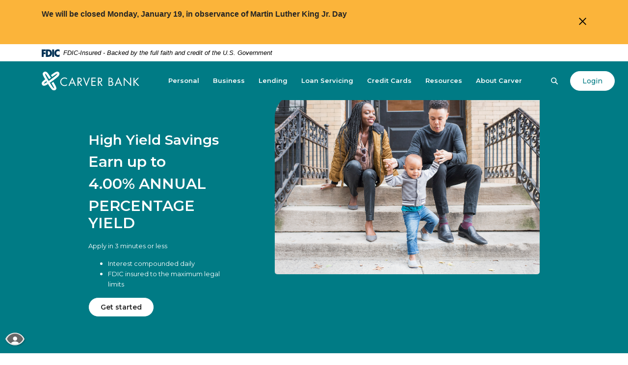

--- FILE ---
content_type: text/html; charset=utf-8
request_url: https://www.carverbank.com/?utm_medium=referral&utm_source=idealist
body_size: 10672
content:
<!DOCTYPE html><html class="no-js" lang="en"><head><meta charset="utf-8"><meta http-equiv="X-UA-Compatible" content="IE=edge,chrome=1"><title>Home 
 › Carver Federal Savings Bank</title><meta name="description" content=""><meta name="keywords" content=""><meta name="viewport" content="width=device-width,initial-scale=1"><meta name="apple-mobile-web-app-title" content="Carver Federal Savings Bank"><meta name="smartbanner:title" content="Carver Federal Savings Bank Mobile App"><meta name="smartbanner:author" content="Carver Federal Savings Bank"><meta name="smartbanner:price" content="FREE"><meta name="smartbanner:price-suffix-apple" content=" - On the App Store"><meta name="smartbanner:price-suffix-google" content=" - In Google Play"><meta name="smartbanner:icon-apple" content="/apple-touch-icon.png"><meta name="smartbanner:icon-google" content="/apple-touch-icon.png"><meta name="smartbanner:button" content="VIEW"><meta name="smartbanner:button-url-apple" content="https://apps.apple.com/us/app/carver-bank-mobile/id1529502171"><meta name="smartbanner:button-url-google" content="https://play.google.com/store/apps/details?id=com.carverbank.grip"><meta name="smartbanner:enabled-platforms" content="android,ios"> <script>!function(e,t,a,n,g){e[n]=e[n]||[],e[n].push({"gtm.start":(new Date).getTime(),event:"gtm.js"});var m=t.getElementsByTagName(a)[0],r=t.createElement(a);r.async=!0,r.src="https://www.googletagmanager.com/gtm.js?id=GTM-MWPLVW7",m.parentNode.insertBefore(r,m)}(window,document,"script","dataLayer")</script> <script async="" src="https://www.googletagmanager.com/gtag/js?id=UA-128041781-1"></script><script>function gtag(){dataLayer.push(arguments)}window.dataLayer=window.dataLayer||[],gtag("js",new Date),gtag("config","UA-128041781-1")</script><link rel="stylesheet" href="/assets/css/main.min.css?v=1745252650378"><script src="https://ajax.googleapis.com/ajax/libs/webfont/1.6.26/webfont.js"></script><script>WebFont.load({google:{families:["Montserrat:400,500,600,700"]}})</script><script>function setAction3(){document.Remote3.nmUID.value=document.Remote3.AccessID.value,document.Remote3.action="https://web13.secureinternetbank.com/EBC_EBC1961/EBC1961.ashx?WCI=Process&WCE=RemoteLogon&RT=226072498&IRL=T&mfa=2"}function doLoginRefresh3(){return document.Remote3.AccessID.value=document.Remote3.AccessIDVisible.value,setAction3(),!0}</script><script async="" src="https://www.googletagmanager.com/gtag/js?id=AW-740532098"></script><script>function gtag(){dataLayer.push(arguments)}window.dataLayer=window.dataLayer||[],gtag("js",new Date),gtag("config","AW-740532098")</script><script async="" src="https://www.googletagmanager.com/gtag/js?id=UA-191828590-1"></script><script>function gtag(){dataLayer.push(arguments)}window.dataLayer=window.dataLayer||[],gtag("js",new Date),gtag("config","UA-191828590-1")</script> <script type="text/javascript">!function(e,s,t){(t=t||{}).id=e,versaTagObj={$:[],onready:function(e){this.$.push(e)}};var a=s.getElementsByTagName("script")[0],n=s.createElement("script");n.options=t,n.async=!0,n.src="https://secure-ds.serving-sys.com/SemiCachedScripts/ebOneTag.js?id="+e,n.options=t,a.parentNode.insertBefore(n,a)}("9783",document,{dataLayer:"SizmekDataLayer"})</script> <script>!function(e,t,n,c,o,a,f){e.fbq||(o=e.fbq=function(){o.callMethod?o.callMethod.apply(o,arguments):o.queue.push(arguments)},e._fbq||(e._fbq=o),(o.push=o).loaded=!0,o.version="2.0",o.queue=[],(a=t.createElement(n)).async=!0,a.src="https://connect.facebook.net/en_US/fbevents.js",(f=t.getElementsByTagName(n)[0]).parentNode.insertBefore(a,f))}(window,document,"script"),fbq("init","801119124070715"),fbq("track","PageView")</script><noscript></noscript>
          <!-- Google Tag Manager -->
<script>(function(w,d,s,l,i){w[l]=w[l]||[];w[l].push({'gtm.start':
new Date().getTime(),event:'gtm.js'});var f=d.getElementsByTagName(s)[0],
j=d.createElement(s),dl=l!='dataLayer'?'&l='+l:'';j.async=true;j.src=
'https://www.googletagmanager.com/gtm.js?id='+i+dl;f.parentNode.insertBefore(j,f);
})(window,document,'script','dataLayer','GTM-MWPLVW7');</script>
<!-- End Google Tag Manager -->
        
            <!-- Global site tag (gtag.js) - Google Ads: 740532098 --> <script async src="https://www.googletagmanager.com/gtag/js?id=AW-740532098"></script> <script> window.dataLayer = window.dataLayer || []; function gtag(){dataLayer.push(arguments);} gtag('js', new Date()); gtag('config', 'AW-740532098'); </script><meta name="robots" content="noindex"></head><body class="home"><img height="0" width="0" style="position:absolute" src="https://www.facebook.com/tr?id=801119124070715&ev=PageView&#x000a;&noscript=1"><noscript><iframe src="https://www.googletagmanager.com/ns.html?id=GTM-MWPLVW7" height="0" width="0" style="display:none;visibility:hidden"></iframe></noscript> <div role="navigation" aria-label="Skip content and Acrobat Reader"><div class="hidden-compliance" id="complianceMenu"><ul class="list-unstyled"><li><a href="/">Home</a></li><li><a href="#main">Skip to main content</a></li><li><a href="#footer">Skip to footer</a></li></ul></div><a class="hidden-compliance external" href="http://get.adobe.com/reader/" title="External link to download Acrobat Reader">Download Acrobat Reader 5.0 or higher to view .pdf files.</a></div> <section class="alert hidden-alert py-2" id="alertBox" aria-label="Important Notice"><div class="container"><div class="alert-inner d-flex flex-row justify-content-between align-items-center align-content-center"><div data-content-block="alertCopy" data-content="content" data-editable="editable" class="alert-body"> <div style="text-align: center;">
<p style="margin: 0in 0in 8pt; line-height: 115%; font-size: 12pt; font-family: Aptos, sans-serif;"><strong>We will be closed Monday, January 19, in observance of Martin Luther King Jr. Day</strong></p>
 <strong>  </strong></div> </div><button type="button" class="close"><span class="sr-only">Close Alert</span><span class="icon icon-close" aria-hidden="true"></span></button></div></div></section><div class="master-container"><header class="header sticky bg-default text-white py-2 py-sm-3 py-xl-0"><link rel="stylesheet" href="https://fonts.googleapis.com/css2?family=Source+Sans+3:ital,wght@1,400;1,600"><div class="fdic-banner"><div class="container"><div class="fdic-container"><div class="fdic-logo"><svg width="38" height="17" viewBox="0 0 38 17" aria-labelledby="fdicLogo"><title id="fdicLogo">FDIC Logo</title><g><path fill-rule="evenodd" clip-rule="evenodd" d="M8.79102 0.673615H13.9183C18.5271 0.673615 21.4825 3.66654 21.4825 8.34109C21.4825 13.5134 18.216 16.0328 13.0138 16.0328H8.79102V0.673615ZM13.5956 4.19475C13.4113 4.19475 13.1751 4.2251 12.8525 4.2251V12.5057C15.4564 12.5057 17.4613 11.413 17.4613 8.25614C17.4613 5.54248 15.8194 4.20082 13.5841 4.20082L13.5956 4.19475Z" fill="currentColor"></path><path fill-rule="evenodd" clip-rule="evenodd" d="M37.3603 5.14182V1.0865C36.3305 0.61301 35.2172 0.375059 34.0938 0.388356C32.0639 0.322493 30.0956 1.12816 28.6402 2.6207C27.1847 4.11323 26.3669 6.16465 26.3741 8.30473C26.3741 12.8093 29.7673 16.1118 34.0131 16.1118C35.2019 16.1973 36.3828 15.8524 37.3603 15.1344V11.073C36.4505 11.779 35.3558 12.1713 34.2263 12.1961C33.1948 12.2257 32.198 11.8027 31.4739 11.0281C30.7497 10.2535 30.3632 9.19685 30.4068 8.11047C30.3706 7.02121 30.7578 5.96358 31.4788 5.18208C32.1997 4.40058 33.192 3.96287 34.2263 3.97015C35.3567 4.01174 36.4489 4.41161 37.3603 5.11754V5.14182Z" fill="currentColor"></path><path fill-rule="evenodd" clip-rule="evenodd" d="M0 0.673615V16.0328H4.00964L4.03845 10.1563H7.93863V6.60483H4.06149L4.03845 4.22506H8.23244V0.673615H0Z" fill="currentColor"></path><path fill-rule="evenodd" clip-rule="evenodd" d="M21.9092 16.0328H25.9188V0.673615H21.9092V16.0328Z" fill="currentColor"></path></g></svg></div><span class="fdic-text">FDIC-Insured - Backed by the full faith and credit of the U.S. Government</span></div></div></div><div class="container"><div class="header__inner d-sm-flex justify-content-start align-items-center align-content-center"><div class="header__left"><span class="logo-wrapper" itemscope="" itemtype="http://schema.org/BankOrCreditUnion"><span itemprop="name" class="sr-only">Carver Federal Savings Bank</span> <a href="/" class="logo" title="Carver Federal Savings Bank, New York City, NY" itemprop="url"><span class="logotype" itemprop="image" itemscope="" itemtype="http://schema.org/ImageObject"><img src="/assets/img/carver-federal-savings-bank-logo.svg" alt="Carver Federal Savings Bank" itemprop="url"></span></a></span></div><nav class="navbar flex-grow-1" aria-label="Primary"><div class="navbar-collapse py-1 py-lg-0" id="navbar-collapse"><div class="container"><ul class="banno-menu menu-68907380-0fd5-11eb-abb2-0242c2f74014">
                       <li class="dropdown menu-category">
        <span role="button" aria-expanded="false" class="category-item" tabindex="0">Personal</span>
        <ul class="dropdown-menu">
            <li class="menu-internal">
        <a href="/personal-solutions/deposit-products">Checking Accounts</a>
        
      </li><li class="menu-internal">
        <a href="/personal-solutions/savings-products">Savings Accounts</a>
        
      </li><li class="menu-internal">
        <a href="/personal/certificates-of-deposit">Certificates of Deposit</a>
        
      </li><li class="menu-internal">
        <a href="/personal/banking-for-students">Banking for Students</a>
        
      </li><li class="menu-internal">
        <a href="/personal-solutions/banking-for-military-customers">Banking for Military Customers</a>
        
      </li><li class="menu-internal">
        <a href="/personal-solutions/services">Services</a>
        
      </li><li class="dropdown menu-group">
        <span role="button" aria-expanded="false" class="group-item" tabindex="0">Personal Online Solutions</span>
        <ul class="dropdown-menu">
            <li class="menu-internal">
        <a href="/personal-solutions/personal-online-solutions/estatements">E-Statements</a>
        
      </li><li class="menu-internal">
        <a href="/personal-solutions/personal-online-solutions/online-banking">Online Banking</a>
        
      </li><li class="menu-internal">
        <a href="/personal-solutions/personal-online-solutions/mobile-banking">Mobile Banking</a>
        
      </li><li class="menu-internal">
        <a href="/personal-solutions/personal-online-solutions/zelle">Zelle</a>
        
      </li><li class="menu-internal">
        <a href="/personal-solutions/other-services/other-services">Other Services</a>
        
      </li>
          </ul>
      </li>
          </ul>
      </li><li class="dropdown menu-category">
        <span role="button" aria-expanded="false" class="category-item" tabindex="0">Business</span>
        <ul class="dropdown-menu">
            <li class="menu-internal">
        <a href="/business-solutions/cash-management-services">Cash Management Services</a>
        
      </li><li class="menu-internal">
        <a href="/business-solutions/services">Checking Accounts</a>
        
      </li><li class="menu-internal">
        <a href="/business-solutions/certificates-of-deposit">Certificates of Deposit</a>
        
      </li><li class="menu-internal">
        <a href="/business-solutions/landlord-solutions">Landlord Solutions</a>
        
      </li><li class="menu-internal">
        <a href="/personal/bankwork">BANK@WORK</a>
        
      </li><li class="dropdown menu-group">
        <span role="button" aria-expanded="false" class="group-item" tabindex="0">Services</span>
        <ul class="dropdown-menu">
            <li class="menu-internal">
        <a href="/business-solutions/services/business-online-banking">Business Online Banking</a>
        
      </li><li class="menu-internal">
        <a href="/business-solutions/services/business-mobile-banking">Business Mobile Banking</a>
        
      </li>
          </ul>
      </li>
          </ul>
      </li><li class="dropdown menu-category">
        <span role="button" aria-expanded="false" class="category-item" tabindex="0">Lending</span>
        <ul class="dropdown-menu">
            <li class="menu-external">
        <a href="https://smartpay.profitstars.com/expressbd/Carver%20SPBD?returnUrl=https%3A%2F%2Fsmartpay.profitstars.com%3A443%2Fexpressbd%2FCarver%2520SPBD%2FBillerDirect%2FIndex%2F9704698&locationId=9704698">Pay Your Mortgage Here</a>
        
      </li><li class="menu-internal">
        <a href="/lending-solutions/business-and-commercial-lending">Business & Commercial Lending</a>
        
      </li><li class="menu-internal">
        <a href="/lending-solutions/commercial-real-estate-solutions">Commercial Real Estate Solutions</a>
        
      </li><li class="menu-internal">
        <a href="/lending-solutions/sba-loans">SBA Loans</a>
        
      </li><li class="menu-internal">
        <a href="/lending-solutions/non-profit-and-faith-based-lending">Non-Profit & Faith Based Lending</a>
        
      </li><li class="menu-internal">
        <a href="/lending-solutions/going-green-with-carver">Going Green With Carver</a>
        
      </li>
          </ul>
      </li><li class="dropdown menu-category">
        <span role="button" aria-expanded="false" class="category-item" tabindex="0">Loan Servicing</span>
        <ul class="dropdown-menu">
            <li class="menu-internal">
        <a href="/forms">Forms</a>
        
      </li><li class="menu-internal">
        <a href="/glossary-">Glossary </a>
        
      </li><li class="menu-internal">
        <a href="/loan-servicing/loan-complaint-center">Loan Complaint Center</a>
        
      </li><li class="menu-internal">
        <a href="/faqs-loan-servincing">Loan Servicing  FAQs</a>
        
      </li><li class="menu-internal">
        <a href="/theet-the-team">Meet the Team</a>
        
      </li><li class="menu-internal">
        <a href="/calculator/mortgage-loan">Mortgage Loan Calculator</a>
        
      </li><li class="menu-external">
        <a href="https://smartpay.profitstars.com/expressbd/Carver%20SPBD?returnUrl=https%3A%2F%2Fsmartpay.profitstars.com%3A443%2Fexpressbd%2FCarver%2520SPBD%2FBillerDirect%2FIndex%2F9704698&locationId=9704698">Pay Your Mortgage Online</a>
        
      </li>
          </ul>
      </li><li class="dropdown menu-category">
        <span role="button" aria-expanded="false" class="category-item" tabindex="0">Credit Cards</span>
        <ul class="dropdown-menu">
            <li class="menu-internal">
        <a href="/personal/personal-credit-cards">Personal Credit Cards</a>
        
      </li><li class="menu-internal">
        <a href="/business-solutions/business-credit-cards">Business Credit Cards</a>
        
      </li>
          </ul>
      </li><li class="dropdown menu-category">
        <span role="button" aria-expanded="false" class="category-item" tabindex="0">Resources</span>
        <ul class="dropdown-menu">
            <li class="menu-internal">
        <a href="/about-carver/bank-holidays">Bank Holidays</a>
        
      </li><li class="menu-internal">
        <a href="/resources/insights">Digital Banking How To's</a>
        
      </li><li class="menu-internal">
        <a href="/faqs">FAQs</a>
        
      </li><li class="menu-internal">
        <a href="/fee-schedule">Fee Schedule</a>
        
      </li><li class="menu-internal">
        <a href="/calculators">Financial Calculators</a>
        
      </li><li class="menu-external">
        <a href="https://carverbank.enrich.org" target="_blank">Financial Education</a>
        
      </li><li class="menu-internal">
        <a href="/personal-solutions/financial-education">Financial Tips</a>
        
      </li><li class="menu-internal">
        <a href="/resources/fraud-education">Fraud & Scams Education</a>
        
      </li><li class="menu-internal">
        <a href="/personal-solutions/personal-online-solutions/order-checks">Order Checks</a>
        
      </li><li class="menu-internal">
        <a href="/lost-or-stolen-atm/debit-card">Lost or Stolen ATM/Debit Card</a>
        
      </li><li class="menu-internal">
        <a href="/account-rates">Rates</a>
        
      </li><li class="menu-internal">
        <a href="/online-security-tips">Security Tips</a>
        
      </li>
          </ul>
      </li><li class="dropdown menu-category">
        <span role="button" aria-expanded="false" class="category-item" tabindex="0">About Carver</span>
        <ul class="dropdown-menu">
            <li class="menu-internal">
        <a href="/about-carver/careers">Careers</a>
        
      </li><li class="menu-internal">
        <a href="/about-carver/contact-us">Contact Us</a>
        
      </li><li class="menu-internal">
        <a href="/about-carver/carver-in-the-news">In The News</a>
        
      </li><li class="menu-external">
        <a href="https://carverbank.q4ir.com/corporate-profile/default.aspx">Investor Relations</a>
        
      </li><li class="menu-internal">
        <a href="/about-carver/locations">Locations</a>
        
      </li><li class="menu-internal">
        <a href="/about-carver/why-carver">Why Carver</a>
        
      </li>
          </ul>
      </li>
                     </ul></div></div></nav><div class="fdic-ehl mb-3 mb-md-0 mr-md-3"><span class="fdic d-inline-block"><a href="https://www.fdic.gov" title="Miembro FDIC"><img src="/assets/img/fdic.svg" alt="Miembro FDIC"></a></span></div><div class="header__right d-flex justify-content-center align-content-center align-items-center"><button type="button" class="header__button toggle-search"><span class="open-search"><span class="icon icon-search" aria-hidden="true"></span></span> <span class="close-search"><span class="icon icon-close" aria-hidden="true"></span></span> <span class="sr-only">Toggle Search</span></button> <button type="button" class="btn btn-warning toggle-olb"><span class="open-olb">Login</span> <span class="close-olb">Close</span></button> <button type="button" class="navbar-toggle collapsed ml-2 d-xl-none"><span class="sr-only">Toggle navigation</span> <span class="menu-bar"></span> <span class="menu-bar"></span> <span class="menu-bar"></span></button></div></div></div><div class="search__container py-4 py-sm-0" role="region" aria-labelledby="region--search-title"><div class="container"><div class="search__inner"><div class="form-label" id="region--search-title">Search our site</div><form method="GET" action="/search" class="search__form" data-parsley-validate=""><div class="form-group"><label for="siteSearch" class="sr-only">Enter search terms</label> <input name="q" id="siteSearch" class="form-control mr-1" type="search" placeholder="Search..." data-parsley-required="true" data-parsley-errors-container="#search-error"></div><button type="submit" class="btn btn-default">Go</button></form></div></div></div> <div class="olb__container py-4 py-sm-0" role="region" aria-labelledby="region--olb-title"><div class="container"><div class="olb__inner"><div class="form-label" id="region--olb-title"><span class="icon icon-lock" aria-hidden="true"></span>Online Banking</div><div class="online-banking"><form class="olb__login parsley-absolute" method="POST" action="https://my.carverbank.com/login" name="remoteRob" id="remoteRob" data-parsley-validate=""><div class="form-group mb-1"><label for="username" class="sr-only">Username</label> <input type="text" class="form-control" name="username" id="username" placeholder="Username" required=""></div><button type="submit" class="btn btn-default">Login</button></form><div class="olb__links"><div><a href="https://my.carverbank.com/enroll" target="_blank" title="Enroll">Enroll</a></div><div><a href="https://my.carverbank.com/forgot" target="_blank" title="Forgot Password">Forgot Password</a></div></div></div></div></div></div></header><div id="main" tabindex="-1" role="main"><h1 class="sr-only">Carver Federal Savings Bank</h1><div class="hero relative bg-default pt-3 pt-md-2"><div class="hero__slider slider" id="slideshow--main"><div class="slide remove-blank"><div class="hero__slider-content relative"><div class="container"><div class="BMcontent" data-content-block="hero1image" data-content="content" data-editable="editable"> <div class="row justify-content-center">
<div class="col-sm-10 col-md-8 col-lg-5 col-xl-4">
<div class="content hero__slider-text text-white text-center text-lg-left pt-lg-4 pt-xl-8 pr-lg-3 pr-xl-5">
<h2><strong><span class="medium">High Yield Savings</span></strong></h2>
<h1><strong><span class="medium">Earn up to</span></strong></h1>
<h1><strong><span class="medium">4.00% ANNUAL</span></strong></h1>
<h1><strong><span class="medium">PERCENTAGE YIELD</span></strong></h1>
<h3><strong><span class="small">Apply in 3 minutes or less</span></strong></h3>
<ul>
<li><strong><span class="small">Interest compounded daily</span></strong></li>
<li><strong><span class="small">FDIC insured to the maximum legal limits</span></strong><strong><span class="small"> </span></strong><strong><span class="small"> </span></strong><strong><span class="small"> </span></strong></li>
</ul>
<p><span class="biggest"><a href="https://newaccount.carverbank.com/product/carverHighYieldSavings" data-link-id="" data-link-type-id="url" class="btn btn-info external" data-disclaimer-id="null" target="_self"><strong>Get started</strong></a></span></p>
<div><br></div>
<div><br></div>
<div><br></div>
<div><br></div>
<div><br></div>
<div><br></div>
<div><br></div>
<div><br></div>
<div><br></div>
<div><br></div>
<div><br></div>
<div><br></div>
</div>
</div>
<div class="col-sm-9 col-lg-6">
<div class="hero__slider-image relative mt-7 mt-lg-0"><img alt="" src="/assets/files/DkYobXkT/High%20Impact%20CD.jpg" image-id="DkYobXkT"></div>
</div>
</div> </div></div></div></div><div class="slide remove-blank"><div class="hero__slider-content relative"><div class="container"><div class="BMcontent" data-content-block="hero2image" data-content="content" data-editable="editable"> <div class="row justify-content-center">
<div class="col-sm-10 col-md-8 col-lg-5 col-xl-4">
<blockquote>
<section>
<div class="content hero__slider-text text-white text-center text-lg-left pt-lg-4 pt-xl-8 pr-lg-3 pr-xl-5" style="text-align: left;">
<h3><span class="medium">Grow your Money with a Carver Bank CD account</span></h3>
<div><span class="medium"> </span></div>
<div><br></div>
<div><a href="/highimpactcd" data-link-id="/highimpactcd" data-link-type-id="page" class="btn btn-info " data-disclaimer-id="null" target="_self">Learn More</a></div>
</div>
</section>
</blockquote>
</div>
<div class="col-sm-9 col-lg-6">
<div class="hero__slider-image relative mt-7 mt-lg-0"><img alt="man in the stairs" src="/assets/files/vrtq7XZK/11CD%20banner.jpg" image-id="vrtq7XZK"></div>
</div>
</div> </div></div></div></div><div class="slide remove-blank"><div class="hero__slider-content relative"><div class="container"><div class="BMcontent" data-content-block="hero3image" data-content="content" data-editable="editable"> <div class="row justify-content-center">
<div class="col-sm-10 col-md-8 col-lg-5 col-xl-4">
<div class="content hero__slider-text text-white text-center text-lg-left pt-lg-4 pt-xl-8 pr-lg-3 pr-xl-5">
<h2>Savings That Speaks Volumes with up to 4.00%<br></h2>
<div><br></div>
<div>Open a High Yield Online Savings Account Today and let your savings do the talking. Earn up to 4.00% APY so you can start saving for the future, today.</div>
<div><br></div>
<div><br></div>
<div><a href="/personal/high-yield-online-savings-account" data-link-id="/personal/high-yield-online-savings-account" data-link-type-id="page" class="btn btn-info " data-disclaimer-id="null" target="_self">Lock In Your Rate</a></div>
<div><br></div>
<div><br></div>
<div><br></div>
<div><br></div>
<div><br></div>
<div><br></div>
<div><br></div>
<div><br></div>
<div><br></div>
<div><br></div>
<div><br></div>
<div><br></div>
<div><br></div>
<div><br></div>
</div>
</div>
<div class="col-sm-9 col-lg-6">
<div class="hero__slider-image relative mt-7 mt-lg-0"><img alt="family sitting together" src="/assets/files/9i3pK841/hero-why.jpg" image-id="9i3pK841"></div>
</div>
</div> </div></div></div></div></div><div class="hero__slider-dots"><div class="container"><div class="row justify-content-center"><div class="col-lg-11 col-xl-10"><div class="hero__slider-dotsInner d-flex align-items-center justify-content-center justify-content-lg-start"><button class="hero__slider-playPause order-1"><span class="sr-only">Toggle autoplay for hero section</span></button></div></div></div></div></div></div> <div class="feature__staggered relative pt-13 pt-md-5 pt-lg-25 pb-12 pb-lg-20"><div class="container pt-lg-20"><div class="row justify-content-center justify-content-lg-start"><div class="col-md-10 col-lg-6 offset-lg-5"><div class="feature__staggered-inner relative"><div class="feature__staggered-image feature__staggered-main"><div data-content-block="featureStaggerImage1" data-content="content" data-editable="editable" class="content"> <div><img alt="couple looking at the laptop" src="/assets/files/qg9QRfFE/b.png" image-id="LKATrCi5"></div> </div></div><div class="feature__staggered-image d-none d-lg-block"><div data-content-block="featureStaggerImage2" data-content="content" data-editable="editable" class="content"> <div><img alt="cell phone and laptop" src="/assets/files/00sYw45V/245x245_Homepage-OnlineBanking3.jpg" image-id="00sYw45V"></div> </div></div><div class="feature__staggered-image d-none d-lg-block"><div data-content-block="featureStaggerImage3" data-content="content" data-editable="editable" class="content"> <div><img alt="person using tablet" src="/assets/files/7oDctC84/a.png" image-id="Q4vpUKaT"></div> </div></div><div class="feature__staggered-content pt-5 pb-lg-10 text-center text-lg-left"><div data-content-block="featureStaggerCopy" data-content="content" data-editable="editable" class="content styled-hr"> <div><span class="small">                                                                                                                          </span></div>
<h2 style="text-align: right;"><br></h2>
<h2><strong> </strong><strong>Business Checking Solutions So You Can Focus on Driving Results</strong></h2>
<div><hr></div>
<div><span data-metadata="&lt;!--(figmeta)eyJmaWxlS2V5IjoiQ2ZnZHh5TXE5Zk85MWRtRkNvUmlLMCIsInBhc3RlSUQiOjUyODQ5MTE5MywiZGF0YVR5cGUiOiJzY2VuZSJ9Cg==(/figmeta)-->"></span>
<p><span style="font-weight: 400;">Entrepreneurs and businesses can rely on streamlined funds, dynamic features, and expert guidance when they bank with Carver. </span></p>
<p><span style="font-weight: 400;">Open an account today and experience the Carver advantage while building a solid financial foundation. </span><span style="font-weight: 400;"><br><br></span></p>
</div>
<div><a target="_self" data-disclaimer-id="null" class="btn btn-default " data-link-type-id="url" data-link-id="" href="/business-solutions/services">Bank Smarter With Carver </a></div>
<div><br></div> </div></div></div></div></div></div></div> <div class="feature__quicklinks remove-blank"><div class="container"><div class="row justify-content-center align-items-center"><div class="col-md-10 col-lg-6 col-xl-5"><div class="feature__quicklinks-image mb-4 mb-lg-0"><div class="relative"><div data-content-block="featureQuicklinkBigImage" data-content="content" data-editable="editable" class="content main-image"> <div><img alt="" src="/assets/files/erXTQHpA/carv_business image.jpg" image-id="JfjirTDT"></div> </div><div class="main-image-icon remove-blank"><div data-content-block="featureQuicklinkBigImageIcon" data-content="content" data-editable="editable" class="content"> <div><img alt="money icon" src="/assets/files/K6ag9YyL/icon-money.png" image-id="K6ag9YyL"></div> </div></div></div></div></div><div class="col-md-8 col-lg-5 col-xl-4 offset-lg-1"><div class="feature__quicklinks-content"><div class="feature__quicklinks-leading text-center text-lg-left remove-blank"><div data-content-block="featureQuicklinkLeadCopy" data-content="content" data-editable="editable" class="content styled-hr"> <h2><strong>Make Financial Strides </strong></h2>
<h2><strong>with Carver's User-Friendly Personal Checking Account</strong></h2>
<div><hr><span data-metadata="&lt;!--(figmeta)eyJmaWxlS2V5IjoiQ2ZnZHh5TXE5Zk85MWRtRkNvUmlLMCIsInBhc3RlSUQiOjE0NDI1ODQ3NjIsImRhdGFUeXBlIjoic2NlbmUifQo=(/figmeta)-->"></span><span>Enjoy the convenience of mobile banking and access to valuable financial resources.<br><br>Opening an account just take 5 minutes. <br><br>With no minimum balance requirements and no monthly service charges, you have the flexibility to manage your finances without any restrictions. </span><br></div>
<div><br></div>
<div><a target="_self" data-disclaimer-id="null" class="btn btn-default " data-link-type-id="url" data-link-id="" href="/personal-solutions/deposit-products">Make the Switch to Carver Bank</a></div> </div></div><div class="feature__quicklinks-individual card bg-light p-3 mt-3 remove-blank"><div class="d-flex"><div data-content-block="featureQuicklinkImage1" data-content="content" data-editable="editable" class="feature__quicklinks-individual-image content flex-shrink-0 remove-blank mr-2"> <div><img alt="piggy bank icon" src="/assets/files/cFhbRDhe/icon-save-30px.png" image-id="cFhbRDhe"></div> </div><div data-content-block="featureQuicklinkCopy1" data-content="content" data-editable="editable" class="content flex-grow-1"> <div><br></div> </div></div></div><div class="feature__quicklinks-individual card bg-light p-3 mt-3 remove-blank"><div class="d-flex"><div data-content-block="featureQuicklinkImage2" data-content="content" data-editable="editable" class="feature__quicklinks-individual-image content flex-shrink-0 remove-blank mr-2"> <div><img alt="locator pin icon" src="/assets/files/4AgwtCeO/icon-locations-30px.png" image-id="4AgwtCeO"></div> </div><div data-content-block="featureQuicklinkCopy2" data-content="content" data-editable="editable" class="content flex-grow-1"> <div><a href="/about-carver/locations" data-link-id="/about-carver/locations" data-link-type-id="page" class="" data-disclaimer-id="null" target="_self"><span class="biggest">Locations </span></a></div>
<div>Visit a local branch to learn more about financial services tailored to your needs.</div> </div></div></div></div></div></div></div></div> <div class="banner relative remove-blank"><div data-content-block="bannerImage" data-content="content" data-editable="editable" class="BMcontent"> <div class="banner-image">
<div class="content "><img alt="smiling woman opening door" src="/assets/files/LoR6B6EF/carv_wide2.png" image-id="T3hFiojF" style="display: block; margin-left: auto; margin-right: auto;"></div>
</div>
<div class="banner-content d-flex align-items-center">
<div class="container">
<div class="row justify-content-center">
<div class="col-md-10 col-lg-8 col-xl-6 text-white text-center text-lg-left">
<div class="content styled-hr">
<h2 style="text-align: center;"><strong>Banking Solutions for Entrepreneurs Ready to </strong><strong>Turn Ambition into Action</strong></h2>
<hr>
<div><span>It's simple. We are here to help grow. <span style="text-align: center; font-size: 0.875rem;">With Carver Bank's business and commercial loans, you have the power to expand on your own terms. <br><br></span></span><span style="text-align: center;"><span style="font-size: 0.875rem;">Our customized funding solutions are designed to help you reimagine your </span>opportunities<span style="font-size: 0.875rem;">, empowering you to achieve your growth goals and prioritize your success.</span></span></div>
<div><br></div>
<br>
<div><a href="/lending-solutions/business-and-commercial-lending" data-link-id="/lending-solutions/business-and-commercial-lending" data-link-type-id="page" class="btn btn-primary " data-disclaimer-id="null" target="_self">Apply for Business Lending Opportunities</a>.   </div>
<div><br></div>
<div><br></div>
</div>
</div>
</div>
</div>
</div> </div></div> <div class="feature__twoColumn py-12 py-lg-19"><div class="container"><div class="row justify-content-center align-items-center"><div class="col-md-9 col-lg-6 col-xl-5 offset-xl-1 order-lg-2"><div class="relative"><div data-content-block="twoColumnImage" data-content="content" data-editable="editable" class="content main-image"> <div><img alt="screenshot of mobile banking app" src="/assets/files/aI3k7isb/Carv_universalimg.jpg" image-id="WF3rk17F"></div> </div><div class="feature__twoColumn-thumbnail remove-blank"><div data-content-block="twoColumnThumbnail" data-content="content" data-editable="editable" class="content"> <div><img alt="drinking coffee and using smartphone" src="/assets/files/abUcBsAM/carv_supporting 2.png" image-id="SXWEyJGy"></div> </div></div></div></div><div class="col-md-8 col-lg-5 col-xl-4 order-lg-1 text-center text-lg-left mt-5 mt-lg-0"><div data-content-block="twoColumnContent" data-content="content" data-editable="editable" class="content styled-hr"> <h2><strong>From Small Change to Great Gains with Money Market Accounts & High Yield Savings </strong></h2>
<div><hr><span>No amount is too small to kick-start your savings journey when you're earning up to 4.25% APY.</span></div>
<div><span> </span></div>
<div><span> With competitive rates, flexible options, and expert guidance, secure your future and take control of your savings potential with Carver today.</span><br></div>
<div><br></div>
<div><a href="/personal-solutions/savings-products" data-link-id="/personal-solutions/savings-products" data-link-type-id="page" class="btn btn-default " data-disclaimer-id="null" target="_self">Start Saving with Carver</a></div>
<div><br></div>
<div><br></div>
<div>
<h2><strong>Show your savings goals you mean business with a Certificate of Deposit</strong></h2>
<div><hr><span>Maximize your savings with certificate of deposits that put get you ahead of the game with up to 4.25% APR. </span></div>
<div><span> </span></div>
<div><span>From short-term options spanning 30 days to 12 months, to long-term Certificate of Deposits extending up to 60 months, we have the perfect fit for you.</span><br></div>
<div><br></div>
<div><a href="/personal/certificates-of-deposit" data-link-id="/personal/certificates-of-deposit" data-link-type-id="page" class="btn btn-default " data-disclaimer-id="null" target="_self">Learn More About Personal CDs</a></div>
<div><br></div>
<div><a href="/business-solutions/certificates-of-deposit" data-link-id=" /business-solutions/certificates-of-deposit" data-link-type-id="page" class="btn btn-default " data-disclaimer-id="null" target="_self">Learn More About Business CDs</a></div>
</div> </div></div></div></div></div> <div class="feature__cards pb-12 pb-lg-20 remove-blank"><div class="container"><div class="row justify-content-center"><div class="col-md-11 col-lg-10"><div class="feature__cards-slider slider"><div class="slide"><div class="card py-5 px-4 bg-light border-danger"><div data-content-block="featureCard1" data-content="content" data-editable="editable" class="content"> <div><span class="biggest"><img alt="smartphone icon" src="/assets/files/rDYtQWFY/icon-mobile-30px.png" image-id="rDYtQWFY"></span></div>
<div><span class="biggest">Mobile Banking</span><br></div>
<div><br></div>
<div>Download our app today and bank more conveniently.</div>
<div><br></div>
<div><a href="/personal-solutions/personal-online-solutions/mobile-banking" data-link-id="/personal-solutions/personal-online-solutions/mobile-banking" data-link-type-id="page" class="" data-disclaimer-id="null" target="_self">About Mobile</a></div> </div></div></div><div class="slide"><div class="card py-5 px-4 bg-light border-success"><div data-content-block="featureCard2" data-content="content" data-editable="editable" class="content"> <div><span class="biggest"><img alt="credit card icon" src="/assets/files/oZP9i6bm/icon-card-30px.png" image-id="oZP9i6bm"></span></div>
<div><span class="biggest">Lost or Stolen Card</span></div>
<div><br></div>
<div>Call us today and we can help to get a replacement card.</div>
<div><br></div>
<div><a href="/lost-or-stolen-atm/debit-card" data-link-id="/lost-or-stolen-atm/debit-card" data-link-type-id="page" class="" data-disclaimer-id="null" target="_self">How to Report</a></div> </div></div></div><div class="slide"><div class="card py-5 px-4 bg-light border-default"><div data-content-block="featureCard3" data-content="content" data-editable="editable" class="content"> <div><span class="biggest"><img alt="piggy bank icon" src="/assets/files/cFhbRDhe/icon-save-30px.png" image-id="cFhbRDhe"></span></div>
<div><span class="biggest">Personal Savings Products</span></div>
<div><br></div>
<div>Find the right account for you, and start saving today!</div>
<div><br></div>
<div><a href="/personal-solutions/savings-products" data-link-id="/personal-solutions/savings-products" data-link-type-id="page" class="" data-disclaimer-id="null" target="_self">Explore Products</a></div> </div></div></div></div><div class="feature__cards-arrows text-center mt-3 d-lg-none"></div></div></div></div></div></div><footer class="footer bg-default text-white pt-5 pt-md-7 pt-lg-11 pb-4 pb-md-10 pb-lg-10 text-center text-md-left" id="footer"><div class="container"><div class="footer__inner d-md-flex justify-content-center justify-content-lg-start flex-wrap"><div class="watermark mr-md-6 mr-xl-7 ml-xl-5"><img src="/assets/img/watermark.png" alt="Carver Federal Savings Bank logo"></div><nav class="footer__links flex-lg-grow-1" aria-label="Footer"><ul class="banno-menu menu-68909aa2-0fd5-11eb-abb2-0242c2f74014">
                       <li class="dropdown menu-category">
        <span role="button" aria-expanded="false" class="category-item" tabindex="0">Legal</span>
        <ul class="dropdown-menu">
            <li class="menu-internal">
        <a href="/privacy-statement">Privacy Statement</a>
        
      </li><li class="menu-internal">
        <a href="/internet-privacy-statement">Internet Privacy Statement</a>
        
      </li><li class="menu-internal">
        <a href="/customer-disclosures">Customer Disclosures</a>
        
      </li><li class="menu-internal">
        <a href="/terms-and-conditions">Terms & Conditions</a>
        
      </li><li class="menu-internal">
        <a href="/security-policy">Security Policy</a>
        
      </li><li class="menu-internal">
        <a href="/fee-schedule">Fee Schedule</a>
        
      </li><li class="menu-internal">
        <a href="/account-rates">Account Rates</a>
        
      </li><li class="menu-internal">
        <a href="/whitleblowing-policy">Whitleblowing Policy</a>
        
      </li>
          </ul>
      </li><li class="dropdown menu-category">
        <span role="button" aria-expanded="false" class="category-item" tabindex="0">Social</span>
        <ul class="dropdown-menu">
            <li class="menu-external">
        <a href="https://www.facebook.com/CarverBankNYC/" target="_blank">Facebook</a>
        
      </li><li class="menu-external">
        <a href="https://twitter.com/carverbanknyc" target="_blank">Twitter</a>
        
      </li><li class="menu-external">
        <a href="https://www.youtube.com/channel/UCnfPeyRofHxVB6rQqQdEItw" target="_blank">YouTube</a>
        
      </li><li class="menu-external">
        <a href="https://www.instagram.com/carverbanknyc/" target="_blank">Instagram</a>
        
      </li><li class="menu-external">
        <a href="https://www.linkedin.com/company/carver-federal-savings-bank" target="_blank">LinkedIn</a>
        
      </li>
          </ul>
      </li>
                     </ul></nav><div class="footer__right text-center text-lg-right mt-5 mt-lg-0 mr-xl-5"><div class="organizations d-md-flex justify-content-center justify-content-lg-end"><div class="cdfi mb-3 mb-md-0 mr-md-3"><img src="/assets/img/cdfi.svg" alt="Community Development Financial Institutions"></div><div class="fdic-ehl mb-3 mb-md-0"><span class="fdic d-inline-block"><a href="https://www.fdic.gov" title="Miembro FDIC"><img src="/assets/img/fdic.svg" alt="Miembro FDIC"></a></span><span class="ehl d-inline-block ml-3 mr-md-3"><a href="https://www.hud.gov" title="EHL"><img src="/assets/img/ehl.svg" alt="Equal Housing Lender"></a></span></div><div id="sentinel-badge" data-theme="dark">
        
        
        <script src="https://banno.com/a/monitor/api/badge/badge.min.js" async="async"></script>
      </div></div><div class="copyright d-md-flex justify-content-center justify-content-lg-end my-4 my-md-3"><div class="copytext">© <span class="copy-date"></span> Carver Federal Savings Bank</div><div class="jha mt-1 mt-md-0 ml-md-3"><a href="https://www.banno.com" class="external"><span class="icon icon-jha" aria-hidden="true"></span><span class="sr-only">Created by Jack Henry Digital</span></a></div></div><div class="copyright d-md-flex justify-content-center justify-content-lg-end my-4 my-md-3"><div class="routing">Routing Number: 226072498</div></div><button type="button" id="scrollTop">Back to the top<span class="icon icon-arrow-up" aria-hidden="true"></span></button></div></div></div></footer><section id="accessibility" class="bg-light" aria-label="Link to Accessibility Information"><a href="/accessibility-feedback"><span class="icon" aria-hidden="true"></span> <span class="sr-only">Read More About Our Accessibility Statement</span></a></section></div><script src="/assets/js/jquery.min.js"></script><script defer="defer" src="/assets/js/script.min.js?v=1745252650354"></script><script src="/assets/target/disclaimers.js?bh=61aed3" id="disclaimerscript" defer="defer" proceed="Proceed" cancel="Cancel"></script><script type="text/javascript">
            (function (serve, h, s) {
              window.kernel = window.kernel || function () { (window.kernel.q = window.kernel.q || []).push(arguments); };
              h = document.getElementsByTagName("head")[0]; s = document.createElement("script"); s.src = "https://"+serve+"/kernel.js"; s.async = 1; h.appendChild(s);
            })("kernel-serve.banno.com");
            kernel("create", "4639d340-6308-4866-8c6a-f71cdf0ddb6d");
            kernel("visit" );kernel("addClickthroughListeners", []);kernel("associate", [{"loginFormId":"remoteRob","usernameField":"username"}]);
          </script><script nomodule="nomodule" type="text/javascript">
            
    function ieWarning() {
      document.body.setAttribute("style", "padding-bottom: 120px;");
      var warning = document.createElement("section");
      warning.setAttribute("class", "ie-disclaimer");
      warning.setAttribute("style", "background-color: #000; color:#fff; padding: 10px 40px; position: fixed; bottom: 0; z-index: 1040; height: 120px;");
      warning.setAttribute("aria-label", "Important notice regarding browser support");
      var warningContent = 'Please note: As of February 15, 2022, this website will no longer function with this browser' +
      ' version. This website was built to support the use of modern browsers. The browser that you are currently using' +
      ' is no longer fully supported by Microsoft and is not considered a modern browser. To use this site, please open' +
      ' in a modern browser like Google Chrome, Firefox, Safari, or a currently supported version of Microsoft Edge.';
      warning.innerHTML = warningContent;
      var firstElement = document.body.children[0];
      document.body.insertBefore(warning, firstElement);
    }
    window.addEventListener("load", ieWarning);
  
          </script>
        
      
          
            </body></html>

--- FILE ---
content_type: application/javascript; charset=UTF-8
request_url: https://banno.com/a/monitor/api/last-check?url=https%3A%2F%2Fwww.carverbank.com%2F%3Futm_medium%3Dreferral%26utm_source%3Didealist&callback=jha.monitor.badgeCallback
body_size: 85
content:
jha.monitor.badgeCallback({"message":"Could not find last run for https://www.carverbank.com/?utm_medium=referral&utm_source=idealist","status":"error"})

--- FILE ---
content_type: image/svg+xml
request_url: https://www.carverbank.com/assets/img/watermark.svg
body_size: 1630
content:
<?xml version="1.0" encoding="UTF-8"?>
<svg width="394px" height="416px" viewBox="0 0 394 416" version="1.1" xmlns="http://www.w3.org/2000/svg" xmlns:xlink="http://www.w3.org/1999/xlink">
    <title>Combined Shape</title>
    <g id="Symbols" stroke="none" stroke-width="1" fill="none" fill-rule="evenodd">
        <g id="Other/Logo-Watermark" transform="translate(0.000000, -1.000000)" fill="#EDF5F6">
            <path d="M307.9425,11.2547 C338.8165,-3.9253 358.5675,-2.2723 380.3385,16.3477 C391.1855,25.6007 395.0825,44.1287 392.5935,56.6747 C386.5355,87.5847 383.7505,101.6857 241.3455,204.4967 L241.3455,204.4967 L220.9085,219.2727 C213.556595,224.599367 207.523965,228.935557 201.514636,233.209897 L199.711241,234.491272 C193.693613,238.762528 187.56969,243.064795 180.0435,248.3267 C209.682894,296.637979 251.765593,366.136087 269.6626,370.1474 C272.5676,370.8034 273.0006,370.7204 274.2226,369.9634 C276.7606,368.3854 274.2096,359.8124 267.5656,346.2244 L267.5656,346.2244 L264.6456,340.2034 C264.34285,339.57845 264.039125,338.953258 263.733166,338.325735 L263.364862,337.571455 C263.118504,337.067677 262.870393,336.561874 262.619886,336.052976 L262.242247,335.287173 C262.17898,335.159108 262.115544,335.030816 262.051928,334.902281 L261.667989,334.128011 C256.260347,323.243574 249.44032,310.40488 235.2376,285.7114 L235.2376,285.7114 L223.7636,266.3044 L217.4506,255.5584 L257.4996,227.3374 L262.4576,235.7094 L278.5186,262.5994 L279.41585,264.136228 C308.85245,314.605278 321.2245,340.75592 324.6796,361.2014 C328.2596,382.6074 321.5136,396.4574 301.3766,409.0444 C289.7706,416.2624 271.4476,418.8114 258.7266,414.9684 C230.3526,406.3684 214.7206,395.4514 139.0086,273.8814 L140.143973,275.703579 C70.83297,321.057277 40.9620261,326.528319 12.4393,296.2561 C10.9583,294.6831 9.6123,293.0351 8.3743,291.2821 C2.8163,283.3551 -0.1017,273.6251 0.0023,263.2881 L0.0023,263.2881 L0.2603,258.3541 C2.5883,235.4161 14.1563,219.5681 78.3023,170.9751 L77.0326137,171.937958 L76.9477,172.0013 C16.01023,69.96596 5.6047558,38.6017106 47.1944883,10.510613 L48.4707,9.6603 C59.8657,2.1803 74.4197,-0.1987 89.4117,2.9673 C117.7877,8.9483 131.9727,23.1303 192.7397,120.8893 L192.7397,120.8893 L203.4167,138.3103 L166.2437,165.0833 L164.4667,166.3073 C164.4667,166.3073 161.916364,162.308308 159.234067,158.101037 L158.580303,157.07556 C155.819862,152.745485 153.127059,148.519915 153.1217,148.5053 L153.1217,148.5053 L140.1747,127.5983 C113.3677,84.4513 89.8527,49.5743 79.0867,47.3033 C79.0207,47.2833 77.9197,47.1243 76.3147,48.1773 C72.6308579,50.5999632 75.1992366,60.6886098 78.9703509,70.6978205 L79.2665498,71.4774625 C79.3660351,71.7371991 79.4662435,71.9967463 79.5670863,72.2559686 L79.8714295,73.0325244 L79.8714295,73.0325244 L80.1790486,73.8063156 L80.1790486,73.8063156 L80.4894126,74.5765278 C80.9048253,75.6007296 81.3261421,76.6132158 81.7477,77.6053 C83.50682,81.79454 85.1990512,85.6712612 86.9804294,89.5287415 L87.4685873,90.5805248 C93.6828872,103.902654 101.13034,117.31334 116.2437,142.9033 L116.2437,142.9033 L116.242614,142.903958 L140.0316,182.8224 L179.1236,246.8274 C179.366434,247.223034 179.610145,247.620178 179.854711,248.018782 L155.2175,207.6847 L195.8175,178.6697 L211.6795,167.1967 C298.3515,104.6327 343.6355,65.3657 346.2345,50.4467 L346.2345,50.4467 L346.4205,48.6997 C346.4365,47.3037 346.0975,46.9667 345.5025,46.3807 C343.3755,44.3277 334.7285,47.5677 321.2185,55.5907 C306.62077,64.2469 285.67264,78.4414426 264.91609,93.1101259 L262.940064,94.5084149 L262.940064,94.5084149 L260.966452,95.9085988 C250.120531,103.613039 239.44114,111.35935 229.8685,118.4197 L229.8685,118.4197 L205.3885,78.8487 C270.2575,32.3467 284.1385,22.9557 307.9425,11.2547 Z M101.319178,212.54512 C76.3483903,232.318413 48.3880846,255.86313 47.7043,262.6591 C47.7043,262.6961 47.7043,263.7041 48.9133,265.0031 C52.0222792,268.310402 62.6223545,264.466558 72.8414953,259.562557 L73.6167724,259.188161 C75.5524953,258.247571 77.4673,257.274319 79.3073,256.3101 L79.3073,256.3101 L80.9183,255.4821 C91.3553,250.0101 99.3993,245.6171 115.2033,235.1761 L115.2033,235.1761 L119.671614,242.412958 Z M140.018529,182.832568 L139.923444,182.903121 C138.392727,184.039462 120.791127,197.127555 101.368268,212.50625 L140.018529,182.832568 L140.018529,182.832568 Z" id="Combined-Shape"></path>
        </g>
    </g>
</svg>

--- FILE ---
content_type: image/svg+xml
request_url: https://www.carverbank.com/assets/img/fdic.svg
body_size: 1680
content:
<?xml version="1.0" encoding="UTF-8"?>
<svg width="66px" height="41px" viewBox="0 0 66 41" version="1.1" xmlns="http://www.w3.org/2000/svg" xmlns:xlink="http://www.w3.org/1999/xlink">
    <title>member FDIC</title>
    <defs>
        <polygon id="path-1" points="0.0369 0.0985 19.071 0.0985 19.071 25.9995 0.0369 25.9995"></polygon>
        <polygon id="path-3" points="0 0 14.6096 0 14.6096 10.692 0 10.692"></polygon>
        <polygon id="path-5" points="0 40 65.071 40 65.071 0 0 0"></polygon>
    </defs>
    <g id="Symbols" stroke="none" stroke-width="1" fill="none" fill-rule="evenodd">
        <g id="FOOTER" transform="translate(-1004.000000, -138.000000)">
            <g id="member-FDIC" transform="translate(1004.000000, 138.000000)">
                <path d="M23.8239,20.371 C23.5019,20.371 23.0869,20.417 22.5339,20.417 L22.5339,34.059 C27.0509,34.059 30.5529,32.262 30.5529,27.054 C30.5529,22.583 27.6959,20.371 23.8239,20.371 L23.8239,20.371 Z M15.4799,14.567 L24.3759,14.567 C32.3939,14.567 37.5109,19.499 37.5109,27.195 C37.5109,35.722 31.8419,39.87 22.8079,39.87 L15.4799,39.87 L15.4799,14.567 Z" id="Fill-1" fill="#FFFFFF"></path>
                <g id="Group-5" transform="translate(46.000000, 14.000000)">
                    <mask id="mask-2" fill="white">
                        <use xlink:href="#path-1"></use>
                    </mask>
                    <g id="Clip-4"></g>
                    <path d="M19.0719,7.9335 L19.0719,1.2505 C17.2739,0.5135 15.6609,0.0985 13.4029,0.0985 C5.9819,0.0985 0.0369,5.7215 0.0369,13.1415 C0.0369,20.5615 5.8899,25.9995 13.2639,25.9995 C15.8909,25.9995 17.6889,25.4475 19.0719,24.3865 L19.0719,17.7045 C16.9979,18.9955 15.5689,19.5475 13.6339,19.5475 C9.8999,19.5475 6.9969,16.8285 6.9969,12.8185 C6.9969,8.9015 9.9459,6.0435 13.6339,6.0435 C15.6609,6.0435 17.1349,6.7355 19.0719,7.9335" id="Fill-3" fill="#FFFFFF" mask="url(#mask-2)"></path>
                </g>
                <g id="Group-8">
                    <mask id="mask-4" fill="white">
                        <use xlink:href="#path-3"></use>
                    </mask>
                    <g id="Clip-7"></g>
                    <path d="M-0.0004,9.494 L-0.0004,10.692 L4.9316,10.692 L4.9316,9.494 C3.5026,9.448 3.2716,9.264 3.2716,8.296 L3.2716,2.259 L6.2226,10.692 L7.4666,10.692 L10.6456,2.259 L10.6456,8.158 C10.6456,9.402 10.6456,9.402 8.8956,9.494 L8.8956,10.692 L14.6096,10.692 L14.6096,9.494 C12.9506,9.494 12.9046,9.309 12.9046,8.434 L12.9046,2.535 C12.9046,1.567 13.0426,1.244 14.6096,1.244 L14.6096,0 L9.7246,0 L7.2356,6.775 L4.9316,0 L-0.0004,0 L-0.0004,1.244 C1.3826,1.244 1.6126,1.244 1.6126,2.442 L1.6126,8.111 C1.6126,9.218 1.6126,9.494 -0.0004,9.494" id="Fill-6" fill="#FFFFFF" mask="url(#mask-4)"></path>
                </g>
                <path d="M23.9137,9.494 L23.9137,10.692 L28.4757,10.692 L28.4757,9.494 C27.3697,9.448 27.3697,9.309 27.3697,7.789 L27.3697,6.499 C27.3697,5.254 27.9227,4.24 29.0747,4.24 C29.9967,4.24 30.2727,4.84 30.2727,5.669 L30.2727,8.389 C30.2727,9.309 30.2267,9.494 29.1207,9.494 L29.1207,10.692 L33.2237,10.692 L33.2237,9.494 C32.2557,9.494 32.1627,9.402 32.1627,8.48 L32.1627,6.591 C32.1627,5.3 32.7627,4.194 33.9607,4.194 C34.8827,4.194 35.0667,4.747 35.0667,5.853 L35.0667,8.618 C35.0667,9.402 35.0667,9.494 33.9607,9.494 L33.9607,10.692 L38.4767,10.692 L38.4767,9.494 C37.0947,9.494 37.0027,9.54 37.0027,8.757 L37.0027,5.669 C37.0027,3.918 36.5877,2.903 34.7897,2.903 C33.7297,2.903 33.0387,3.318 32.1627,4.24 C31.7017,3.41 31.0577,2.857 29.9507,2.857 C28.7987,2.857 28.0157,3.457 27.3697,4.332 L27.3697,3.088 L23.9137,3.088 L23.9137,4.194 C25.2957,4.194 25.4347,4.24 25.4347,5.347 L25.4347,7.881 C25.4347,9.494 25.4347,9.494 23.9137,9.494" id="Fill-9" fill="#FFFFFF"></path>
                <polygon id="Fill-11" fill="#FFFFFF" points="0.2213 14.5673 0.2213 39.8703 7.1803 39.8703 7.2263 30.1913 14.0013 30.1913 14.0013 24.3383 7.2733 24.3383 7.2263 20.4213 14.5083 20.4213 14.5083 14.5673"></polygon>
                <path d="M45.483,6.8661 C45.483,5.1151 44.837,4.2391 43.917,4.2391 C42.718,4.2391 42.211,5.2071 42.211,7.0051 C42.211,8.5721 42.81,9.6321 43.87,9.6321 C44.746,9.6321 45.483,8.8031 45.483,6.8661 L45.483,6.8661 Z M39.029,0.0031 L42.255,0.0031 L42.255,3.9211 C43.13,3.1831 43.684,2.9071 44.559,2.9071 C46.403,2.9071 47.647,4.5661 47.647,6.8701 C47.647,9.3591 46.403,10.9721 44.283,10.9721 C43.269,10.9721 42.624,10.6491 41.932,9.9121 L41.287,10.7881 L40.319,10.7881 L40.319,2.4921 C40.319,1.2481 40.227,1.1091 39.029,1.1091 L39.029,0.0031 Z" id="Fill-13" fill="#FFFFFF"></path>
                <path d="M57.4635,9.494 L57.4635,10.692 L62.4415,10.692 L62.4415,9.494 C61.0585,9.494 60.9195,9.54 60.9195,8.434 L60.9195,6.775 C60.9195,5.254 61.4265,3.871 62.8095,3.871 C62.9015,3.871 62.9935,3.871 63.2705,3.964 C62.8095,4.194 62.4865,4.516 62.4865,5.023 C62.4865,5.623 62.9475,6.038 63.5465,6.038 C64.2845,6.038 64.7915,5.484 64.7915,4.655 C64.7915,3.64 64.0545,2.903 63.0395,2.903 C62.2105,2.903 61.6105,3.318 60.8735,4.148 L60.8735,3.088 L57.4635,3.088 L57.4635,4.194 C58.6615,4.194 58.9845,4.194 58.9845,5.208 L58.9845,8.342 C58.9845,9.402 58.9845,9.494 57.4635,9.494" id="Fill-15" fill="#FFFFFF"></path>
                <path d="M52.7633,4.0995 C51.8413,4.0995 51.2873,4.7455 51.2873,5.8965 L54.1923,5.8965 C54.1923,4.6985 53.7313,4.0995 52.7633,4.0995 L52.7633,4.0995 Z M51.1963,7.1015 C51.1963,8.5765 51.8873,9.5895 53.1313,9.5895 C54.2383,9.5895 54.7443,8.9455 54.9293,7.9305 L56.3113,7.9305 C56.0813,9.8675 54.7903,10.9265 52.9473,10.9265 C50.7353,10.9265 49.0753,9.5895 49.0753,7.0095 C49.0753,4.6595 50.5503,2.9075 52.7623,2.9075 C54.9293,2.9075 56.3113,4.5665 56.3113,7.1015 L51.1963,7.1015 Z" id="Fill-17" fill="#FFFFFF"></path>
                <path d="M19.2584,4.0995 C18.3364,4.0995 17.7834,4.7455 17.7834,5.8965 L20.6414,5.8965 C20.6414,4.6525 20.1804,4.0995 19.2584,4.0995 L19.2584,4.0995 Z M17.6464,7.1015 C17.6464,8.5765 18.3834,9.5895 19.6274,9.5895 C20.7344,9.5895 21.2404,8.9455 21.4254,7.9305 L22.7614,7.9305 C22.5304,9.8675 21.2864,10.9265 19.4434,10.9265 C17.2314,10.9265 15.5264,9.5895 15.5264,7.0095 C15.5264,4.6595 17.0464,2.9075 19.2584,2.9075 C21.4254,2.9075 22.7614,4.5665 22.7614,7.1015 L17.6464,7.1015 Z" id="Fill-19" fill="#FFFFFF"></path>
                <mask id="mask-6" fill="white">
                    <use xlink:href="#path-5"></use>
                </mask>
                <g id="Clip-22"></g>
                <polygon id="Fill-21" fill="#FFFFFF" mask="url(#mask-6)" points="38.248 39.87 45.208 39.87 45.208 14.567 38.248 14.567"></polygon>
            </g>
        </g>
    </g>
</svg>

--- FILE ---
content_type: image/svg+xml
request_url: https://www.carverbank.com/assets/img/carver-federal-savings-bank-logo.svg
body_size: 2821
content:
<?xml version="1.0" encoding="UTF-8"?>
<svg width="199px" height="40px" viewBox="0 0 199 40" version="1.1" xmlns="http://www.w3.org/2000/svg" xmlns:xlink="http://www.w3.org/1999/xlink">
    <title>Group 33</title>
    <defs>
        <polygon id="path-1" points="0.0641 0.0325 11.888 0.0325 11.888 16.8545 0.0641 16.8545"></polygon>
        <polygon id="path-3" points="0.2784 0.755 22.1810147 0.755 22.1810147 23.5067 0.2784 23.5067"></polygon>
        <polygon id="path-5" points="0 0.8078 12.8972 0.8078 12.8972 16.6568589 0 16.6568589"></polygon>
        <polygon id="path-7" points="0.3206 0.4809 20.951719 0.4809 20.951719 22 0.3206 22"></polygon>
    </defs>
    <g id="Page-1" stroke="none" stroke-width="1" fill="none" fill-rule="evenodd">
        <g id="Group-33">
            <path d="M51.6007,14.6385 L51.6007,16.9585 C50.1587,15.4715 48.4477,14.7275 46.4697,14.7275 C44.6107,14.7275 43.0157,15.4195 41.6837,16.8025 C40.3527,18.1855 39.6877,19.8145 39.6877,21.6885 C39.6877,23.5625 40.3567,25.1915 41.6957,26.5745 C43.0337,27.9575 44.6407,28.6495 46.5147,28.6495 C48.4177,28.6495 50.1137,27.9055 51.6007,26.4175 L51.6007,28.7385 C50.0837,29.8395 48.4107,30.3895 46.5807,30.3895 C44.2017,30.3895 42.1447,29.5455 40.4127,27.8565 C38.6797,26.1695 37.8137,24.1355 37.8137,21.7555 C37.8137,19.3465 38.6727,17.2825 40.3907,15.5645 C42.1087,13.8465 44.1717,12.9875 46.5807,12.9875 C48.4547,12.9875 50.1287,13.5375 51.6007,14.6385" id="Fill-1" fill="#FFFFFF"></path>
            <path d="M65.0758,23.5848 L62.2648,16.8468 L59.3878,23.5848 L65.0758,23.5848 Z M65.8128,25.3248 L58.6288,25.3248 L56.5978,30.0998 L54.5458,30.0998 L62.3098,12.4748 L69.8728,30.0998 L67.7978,30.0998 L65.8128,25.3248 Z" id="Fill-3" fill="#FFFFFF"></path>
            <path d="M74.9142,15.0179 L74.9142,21.0639 L75.4942,21.0639 C76.0892,21.0639 76.6132,21.0269 77.0672,20.9519 C77.5202,20.8779 77.9672,20.7409 78.4062,20.5399 C78.8442,20.3389 79.1792,20.0299 79.4092,19.6139 C79.6402,19.1979 79.7552,18.6769 79.7552,18.0519 C79.7552,17.5169 79.6732,17.0599 79.5102,16.6799 C79.3462,16.3009 79.1452,16.0029 78.9082,15.7879 C78.6692,15.5719 78.3502,15.4049 77.9482,15.2859 C77.5462,15.1669 77.1642,15.0929 76.7992,15.0619 C76.4352,15.0329 75.9922,15.0179 75.4722,15.0179 L74.9142,15.0179 Z M74.9142,22.7149 L74.9142,30.0999 L73.0402,30.0999 L73.0402,13.2779 L75.4722,13.2779 C76.3342,13.2779 77.1082,13.3449 77.7922,13.4779 C78.4762,13.6119 79.1232,13.8429 79.7332,14.1699 C80.3422,14.4969 80.8112,14.9769 81.1392,15.6089 C81.4652,16.2419 81.6292,17.0109 81.6292,17.9179 C81.6292,19.2119 81.2502,20.2829 80.4912,21.1309 C79.7332,21.9789 78.7072,22.4549 77.4132,22.5589 L82.7672,30.0999 L80.4692,30.0999 L75.3822,22.7149 L74.9142,22.7149 Z" id="Fill-5" fill="#FFFFFF"></path>
            <polygon id="Fill-7" fill="#FFFFFF" points="86.4928 13.2776 91.2888 26.1056 96.0858 13.2776 98.1158 13.2776 91.2888 31.1036 84.4628 13.2776"></polygon>
            <polygon id="Fill-9" fill="#FFFFFF" points="101.2848 30.0994 101.2848 13.2774 110.0078 13.2774 110.0078 15.0174 103.1588 15.0174 103.1588 20.0154 109.8068 20.0154 109.8068 21.7554 103.1588 21.7554 103.1588 28.3594 110.0078 28.3594 110.0078 30.0994"></polygon>
            <path d="M116.4098,15.0179 L116.4098,21.0639 L116.9898,21.0639 C117.5848,21.0639 118.1098,21.0269 118.5628,20.9519 C119.0168,20.8779 119.4628,20.7409 119.9018,20.5399 C120.3398,20.3389 120.6748,20.0299 120.9058,19.6139 C121.1358,19.1979 121.2508,18.6769 121.2508,18.0519 C121.2508,17.5169 121.1688,17.0599 121.0058,16.6799 C120.8418,16.3009 120.6408,16.0029 120.4038,15.7879 C120.1658,15.5719 119.8458,15.4049 119.4438,15.2859 C119.0428,15.1669 118.6598,15.0929 118.2948,15.0619 C117.9308,15.0329 117.4888,15.0179 116.9678,15.0179 L116.4098,15.0179 Z M116.4098,22.7149 L116.4098,30.0999 L114.5358,30.0999 L114.5358,13.2779 L116.9678,13.2779 C117.8298,13.2779 118.6038,13.3449 119.2878,13.4779 C119.9718,13.6119 120.6188,13.8429 121.2288,14.1699 C121.8388,14.4969 122.3068,14.9769 122.6348,15.6089 C122.9618,16.2419 123.1258,17.0109 123.1258,17.9179 C123.1258,19.2119 122.7458,20.2829 121.9878,21.1309 C121.2288,21.9789 120.2028,22.4549 118.9088,22.5589 L124.2628,30.0999 L121.9648,30.0999 L116.8788,22.7149 L116.4098,22.7149 Z" id="Fill-11" fill="#FFFFFF"></path>
            <path d="M138.0499,22.2908 L138.0499,28.3588 L139.9239,28.3588 C142.7939,28.3588 144.2299,27.3328 144.2299,25.2808 C144.2299,23.2878 142.7129,22.2908 139.6789,22.2908 L138.0499,22.2908 Z M138.0499,15.0178 L138.0499,20.6848 L138.7639,20.6848 C139.3889,20.6848 139.9019,20.6548 140.3029,20.5948 C140.7049,20.5358 141.1059,20.4168 141.5079,20.2378 C141.9099,20.0598 142.2069,19.7698 142.4009,19.3678 C142.5929,18.9668 142.6909,18.4538 142.6909,17.8288 C142.6909,16.6688 142.3739,15.9108 141.7419,15.5538 C141.1099,15.1958 140.1249,15.0178 138.7859,15.0178 L138.0499,15.0178 Z M136.1759,30.0998 L136.1759,13.2778 L138.9429,13.2778 C140.6229,13.2778 141.9799,13.6348 143.0139,14.3488 C144.0479,15.0618 144.5649,16.2228 144.5649,17.8288 C144.5649,19.2868 144.0139,20.3798 142.9139,21.1088 C143.8949,21.3468 144.6719,21.8668 145.2449,22.6698 C145.8179,23.4728 146.1039,24.3878 146.1039,25.4148 C146.1039,27.0058 145.5459,28.1848 144.4309,28.9508 C143.3149,29.7168 141.8649,30.0998 140.0799,30.0998 L136.1759,30.0998 Z" id="Fill-13" fill="#FFFFFF"></path>
            <path d="M159.1549,23.5848 L156.3439,16.8468 L153.4659,23.5848 L159.1549,23.5848 Z M159.8909,25.3248 L152.7079,25.3248 L150.6769,30.0998 L148.6249,30.0998 L156.3889,12.4748 L163.9519,30.0998 L161.8769,30.0998 L159.8909,25.3248 Z" id="Fill-15" fill="#FFFFFF"></path>
            <polygon id="Fill-17" fill="#FFFFFF" points="167.2306 30.0994 167.2306 12.5634 180.3486 26.3064 180.3486 13.2774 182.2226 13.2774 182.2226 30.8574 169.1046 17.1374 169.1046 30.0994"></polygon>
            <g id="Group-21" transform="translate(187.000000, 13.245200)">
                <mask id="mask-2" fill="white">
                    <use xlink:href="#path-1"></use>
                </mask>
                <g id="Clip-20"></g>
                <polygon id="Fill-19" fill="#FFFFFF" mask="url(#mask-2)" points="1.9381 7.2385 9.1001 0.0325 11.6211 0.0325 3.7231 7.8635 11.8881 16.8545 9.3001 16.8545 2.4061 9.1345 1.9381 9.6035 1.9381 16.8545 0.0641 16.8545 0.0641 0.0325 1.9381 0.0325"></polygon>
            </g>
            <g id="Group-24" transform="translate(14.000000, 0.245200)">
                <mask id="mask-4" fill="white">
                    <use xlink:href="#path-3"></use>
                </mask>
                <g id="Clip-23"></g>
                <path d="M20.9874,2.1667 C18.9854,0.4537 17.1684,0.3017 14.3274,1.6977 C12.1374,2.7747 10.8614,3.6387 4.8934,7.9167 L7.1454,11.5567 C9.8144,9.5877 13.4174,7.0407 15.5494,5.7767 C16.7914,5.0387 17.5874,4.7407 17.7824,4.9297 C17.8374,4.9827 17.8684,5.0147 17.8674,5.1427 L17.8504,5.3037 C17.6114,6.6757 13.4454,10.2877 5.4724,16.0427 L4.0134,17.0987 L0.2784,19.7677 L2.5624,23.5067 C4.0164,22.4897 4.9014,21.8627 6.3214,20.8337 L8.2014,19.4747 C21.3014,10.0167 21.5574,8.7197 22.1144,5.8757 C22.3434,4.7227 21.9854,3.0177 20.9874,2.1667" id="Fill-22" fill="#FFFFFF" mask="url(#mask-4)"></path>
            </g>
            <g id="Group-27" transform="translate(0.000000, 13.245200)">
                <mask id="mask-6" fill="white">
                    <use xlink:href="#path-5"></use>
                </mask>
                <g id="Clip-26"></g>
                <path d="M7.2032,3.3908 C1.3022,7.8608 0.2382,9.3188 0.0242,11.4288 L0.0002,11.8828 C-0.0088,12.8338 0.2592,13.7288 0.7702,14.4578 C0.8842,14.6198 1.0082,14.7708 1.1442,14.9158 C3.7682,17.7018 6.5172,17.1968 12.8972,13.0208 L10.5982,9.2968 C9.1432,10.2568 8.4042,10.6618 7.4442,11.1648 L7.2952,11.2408 C6.2122,11.8088 4.8472,12.4108 4.4992,12.0408 C4.3882,11.9208 4.3882,11.8288 4.3882,11.8248 C4.5022,10.6898 12.8812,4.4808 12.8812,4.4808 L10.6932,0.8078 L7.2032,3.3908 Z" id="Fill-25" fill="#FFFFFF" mask="url(#mask-6)"></path>
            </g>
            <path d="M8.2252,1.181 C6.8462,0.89 5.5072,1.109 4.4582,1.797 C0.4962,4.402 1.4162,7.249 7.0792,16.731 L10.6932,14.054 C8.8642,10.956 8.2552,9.799 7.5202,8.047 C7.0592,6.963 6.6022,5.615 7.0202,5.34 C7.1682,5.243 7.2692,5.258 7.2752,5.26 C8.2662,5.469 10.4292,8.677 12.8942,12.646 L14.0852,14.569 C14.0862,14.572 15.1292,16.207 15.1292,16.207 L15.2932,16.094 L18.7122,13.631 L17.7302,12.029 C12.1402,3.036 10.8352,1.731 8.2252,1.181" id="Fill-28" fill="#FFFFFF"></path>
            <g id="Group-32" transform="translate(9.000000, 17.245200)">
                <mask id="mask-8" fill="white">
                    <use xlink:href="#path-7"></use>
                </mask>
                <g id="Clip-31"></g>
                <path d="M14.6876,4.5759 L11.0036,7.1719 L11.5836,8.1599 L12.6396,9.9459 C14.1946,12.6499 14.7876,13.8079 15.3446,14.9579 L15.6136,15.5119 C16.2246,16.7619 16.4586,17.5509 16.2256,17.6959 C16.1136,17.7649 16.0736,17.7729 15.8066,17.7129 C14.1436,17.3399 10.2086,10.8169 7.4776,6.3689 L3.8816,0.4809 L0.3206,3.2149 L3.7876,8.8569 C10.7516,20.0409 12.1896,21.0449 14.8006,21.8359 C15.9706,22.1899 17.6566,21.9549 18.7236,21.2909 C20.5766,20.1329 21.1966,18.8589 20.8676,16.8899 C20.5466,14.9899 19.3886,12.5549 16.6216,7.8199 L16.6196,7.8199 L16.6216,7.8199 L15.1436,5.3459 L14.6876,4.5759 Z" id="Fill-30" fill="#FFFFFF" mask="url(#mask-8)"></path>
            </g>
        </g>
    </g>
</svg>

--- FILE ---
content_type: image/svg+xml
request_url: https://www.carverbank.com/assets/img/ehl.svg
body_size: 1709
content:
<?xml version="1.0" encoding="UTF-8"?>
<svg width="40px" height="40px" viewBox="0 0 40 40" version="1.1" xmlns="http://www.w3.org/2000/svg" xmlns:xlink="http://www.w3.org/1999/xlink">
    <title>EHL</title>
    <defs>
        <polygon id="path-1" points="0 40 39.081 40 39.081 0 0 0"></polygon>
    </defs>
    <g id="Symbols" stroke="none" stroke-width="1" fill="none" fill-rule="evenodd">
        <g id="FOOTER" transform="translate(-1100.000000, -138.000000)">
            <g id="EHL" transform="translate(1100.000000, 138.000000)">
                <path d="M19.7597,0.0004 L-0.0003,11.2454 L-0.0003,15.3094 L3.0277,15.3094 L3.0277,29.2824 L35.9977,29.2824 L35.9977,15.3094 L39.0807,15.3094 L39.0807,11.3574 L19.7627,0.0004 L19.7597,0.0004 Z M7.0447,11.6954 L19.7597,4.2344 L32.1997,11.6954 L32.1997,25.7244 L7.0447,25.7244 L7.0447,11.6954 Z" id="Fill-1" fill="#FFFFFF"></path>
                <polygon id="Fill-2" fill="#FFFFFF" points="12.997 17.037 26.152 17.037 26.152 13.586 12.997 13.586"></polygon>
                <polygon id="Fill-3" fill="#FFFFFF" points="12.997 22.177 26.152 22.177 26.152 18.725 12.997 18.725"></polygon>
                <g id="Group-40">
                    <path d="M21.3715,36.5468 L21.3715,39.0518 L22.3615,39.0518 C23.2975,39.0518 23.9585,38.8848 23.9585,37.8828 C23.9585,36.9918 23.2425,36.5468 22.4725,36.5468 L21.3715,36.5468 Z M20.1605,39.9998 L20.1605,35.6018 L22.4735,35.6018 C24.1245,35.6018 25.2795,36.1038 25.2795,37.8848 C25.2795,39.6098 24.2335,39.9998 22.4175,39.9998 L20.1605,39.9998 Z" id="Fill-4" fill="#FFFFFF"></path>
                    <path d="M35.2474,36.5536 L33.4314,36.5536 L33.4314,37.2216 L35.1924,37.2216 C35.7984,37.2216 35.9634,37.2216 35.9634,36.8866 C35.9634,36.6096 35.7424,36.5536 35.2474,36.5536 L35.2474,36.5536 Z M32.2264,39.9996 L32.2264,35.6016 L35.4184,35.6016 C36.6294,35.6016 37.1244,35.9916 37.1244,36.9936 C37.1244,37.7176 36.7394,38.0516 35.9134,38.1626 L37.1804,39.9996 L35.8584,39.9996 L34.5924,38.1626 L33.4364,38.1626 L33.4364,39.9996 L32.2264,39.9996 Z" id="Fill-6" fill="#FFFFFF"></path>
                    <polygon id="Fill-8" fill="#FFFFFF" points="13.5248 35.6015 13.5248 39.9995 14.6798 39.9995 14.6798 37.3285 16.9928 39.9995 18.3688 39.9995 18.3688 35.6015 17.2128 35.6015 17.2128 38.3305 14.9008 35.6015"></polygon>
                    <polygon id="Fill-10" fill="#FFFFFF" points="2.1761 35.6015 2.1761 39.9995 6.5251 39.9995 6.5251 39.0535 3.3871 38.9975 3.3871 35.6015"></polygon>
                    <polygon id="Fill-12" fill="#FFFFFF" points="7.7699 39.9999 12.0079 39.9999 12.0079 39.0539 9.0359 39.0539 9.0359 38.1069 11.5129 38.1069 11.5129 37.2169 9.0359 37.2169 9.0359 36.5489 12.0079 36.5489 12.0079 35.6019 7.7699 35.6019"></polygon>
                    <polygon id="Fill-14" fill="#FFFFFF" points="26.6351 35.6015 26.6351 39.9995 30.8181 39.9445 30.8181 39.0535 27.8461 39.0535 27.8461 38.1075 30.3781 38.1075 30.3781 37.2165 27.8461 37.2165 27.8461 36.5485 30.8181 36.5485 30.8181 35.6015"></polygon>
                    <path d="M12.349,31.412 L12.018,32.971 L12.734,32.971 L12.349,31.412 Z M10.803,34.519 L11.904,30.566 L12.84,30.566 L13.941,34.519 L13.083,34.519 L12.84,33.629 L11.849,33.629 L11.605,34.519 L10.803,34.519 Z" id="Fill-16" fill="#FFFFFF"></path>
                    <path d="M5.4877,32.0692 L5.4877,33.0152 C5.4877,33.7392 5.5977,33.9622 5.9837,33.9622 C6.4247,33.9622 6.4787,33.7952 6.4787,33.0712 L6.4787,32.0132 C6.4787,31.2342 6.4247,31.1232 6.0387,31.1232 C5.5437,31.1232 5.4877,31.3452 5.4877,32.0692 M4.6657,33.0732 L4.6657,32.0142 C4.6657,31.0122 4.9967,30.4562 5.9867,30.4562 C7.0877,30.4562 7.3077,31.1242 7.3077,32.0702 L7.3077,32.9062 C7.3077,33.4072 7.2527,33.6302 7.0877,33.9642 L7.7487,34.1862 L7.6927,34.4652 C5.4357,34.4652 4.6657,34.4092 4.6657,33.0732" id="Fill-18" fill="#FFFFFF"></path>
                    <path d="M27.1244,33.4608 C27.1244,34.0728 27.5104,34.5738 28.3914,34.5738 C29.1054,34.5738 29.7674,34.0728 29.7674,33.4608 C29.7674,32.5148 28.0054,32.0688 28.0054,31.4568 C28.0054,31.2338 28.2254,31.1228 28.4454,31.1228 C28.7754,31.1228 28.9404,31.3458 29.1054,31.6798 L29.6564,31.4568 C29.6024,30.8998 29.2164,30.4548 28.3914,30.4548 C27.7294,30.4548 27.1804,30.7888 27.1804,31.4568 C27.1804,32.5698 28.9404,32.8488 28.9404,33.5718 C28.9404,33.8508 28.7754,33.9618 28.4454,33.9618 C28.1154,33.9618 27.8954,33.7388 27.7854,33.3498 L27.1244,33.4608 Z" id="Fill-20" fill="#FFFFFF"></path>
                    <path d="M21.9799,31.9022 L21.9799,33.1272 C21.9799,33.6842 22.0359,33.9632 22.4759,33.9632 C22.8059,33.9632 22.9709,33.7402 22.9709,33.0712 L22.9709,31.9022 C22.9709,31.4572 22.9169,31.0672 22.4759,31.0672 C22.0359,31.0672 21.9799,31.4012 21.9799,31.9022 M21.1569,33.2382 L21.1569,31.9582 C21.1569,30.9002 21.6519,30.4552 22.4779,30.4552 C23.5239,30.4552 23.7989,30.8442 23.7989,31.8462 L23.7989,33.0712 C23.7989,34.1292 23.5239,34.5742 22.4779,34.5742 C21.4319,34.5742 21.1569,34.1842 21.1569,33.2382" id="Fill-22" fill="#FFFFFF"></path>
                    <path d="M34.4828,33.0712 C34.4828,34.2402 34.8138,34.5742 35.9148,34.5742 C36.7668,34.5742 37.0148,34.1712 37.0148,33.7392 L37.0148,32.4592 L35.8588,32.4592 L35.8588,33.0712 L36.2448,33.0712 L36.2448,33.5162 C36.2448,33.8502 36.1338,34.0172 35.8588,34.0172 C35.3088,34.0172 35.2538,33.6282 35.2538,33.0712 L35.2538,32.1802 C35.2538,31.5122 35.3088,31.0672 35.8588,31.0672 C36.2448,31.0672 36.4638,31.3452 36.5198,31.7352 L37.0698,31.5122 C37.0148,30.8442 36.5748,30.4552 35.8038,30.4552 C34.7038,30.4552 34.4828,31.0672 34.4828,31.9022 L34.4828,33.0712 Z" id="Fill-24" fill="#FFFFFF"></path>
                    <path d="M24.1429,30.5653 L24.1429,32.8483 C24.1429,34.1843 24.3699,34.6113 25.5259,34.6113 C26.4069,34.6113 26.7299,34.1283 26.7299,32.9603 L26.7299,30.5653 L25.9589,30.5653 L25.9589,32.8483 C25.9589,33.7393 25.9049,33.9613 25.4639,33.9613 C25.0239,33.9613 24.9689,33.6283 24.9689,32.7933 L24.9689,30.5653 L24.1429,30.5653 Z" id="Fill-26" fill="#FFFFFF"></path>
                    <polygon id="Fill-28" fill="#FFFFFF" points="31.4965 30.5663 31.4965 34.5193 32.1575 34.5193 32.1575 31.8463 33.0935 34.5193 34.0835 34.5193 34.0835 30.5663 33.4235 30.5663 33.4235 33.0163 32.5425 30.5663"></polygon>
                    <path d="M8.099,30.5653 L8.099,32.9603 C8.099,34.0733 8.209,34.5743 9.31,34.5743 C10.577,34.5743 10.631,33.9613 10.631,32.8483 L10.631,30.5653 L9.861,30.5653 L9.861,32.9043 C9.861,33.6833 9.75,33.9063 9.366,33.9063 C8.925,33.9063 8.87,33.6833 8.87,32.7933 L8.87,30.5653 L8.099,30.5653 Z" id="Fill-30" fill="#FFFFFF"></path>
                    <polygon id="Fill-32" fill="#FFFFFF" points="18.1107 30.5663 18.1107 34.5193 18.8817 34.5193 18.8817 32.7383 19.8167 32.7383 19.8167 34.5193 20.5877 34.5193 20.5877 30.5663 19.8167 30.5663 19.8167 32.0693 18.8817 32.0693 18.8817 30.5663"></polygon>
                    <polygon id="Fill-34" fill="#FFFFFF" points="2.1205 30.5663 2.1205 34.5193 4.1015 34.5193 4.1015 33.9073 2.8915 33.9073 2.8915 32.7933 3.9915 32.7933 3.9915 32.2363 2.8915 32.2363 2.8915 31.1783 4.1015 31.1783 4.1015 30.5663"></polygon>
                    <polygon id="Fill-36" fill="#FFFFFF" points="14.2894 30.5663 14.2894 34.5193 16.1054 34.5193 16.1054 33.9073 14.9504 33.9073 14.9504 30.5663"></polygon>
                    <mask id="mask-2" fill="white">
                        <use xlink:href="#path-1"></use>
                    </mask>
                    <g id="Clip-39"></g>
                    <polygon id="Fill-38" fill="#FFFFFF" mask="url(#mask-2)" points="30.171 34.519 30.886 34.519 30.886 30.566 30.171 30.566"></polygon>
                </g>
            </g>
        </g>
    </g>
</svg>

--- FILE ---
content_type: image/svg+xml
request_url: https://www.carverbank.com/assets/img/cdfi.svg
body_size: 17878
content:
<?xml version="1.0" encoding="UTF-8"?>
<svg width="49px" height="49px" viewBox="0 0 49 49" version="1.1" xmlns="http://www.w3.org/2000/svg" xmlns:xlink="http://www.w3.org/1999/xlink">
    <title>cdfi</title>
    <defs>
        <circle id="path-1" cx="24.5" cy="24.5" r="24.5"></circle>
    </defs>
    <g id="Symbols" stroke="none" stroke-width="1" fill="none" fill-rule="evenodd">
        <g id="FOOTER" transform="translate(-925.000000, -134.000000)">
            <g id="cdfi" transform="translate(925.000000, 134.000000)">
                <mask id="mask-2" fill="white">
                    <use xlink:href="#path-1"></use>
                </mask>
                <use id="Mask" fill="#D8D8D8" xlink:href="#path-1"></use>
                <image id="Image-1" mask="url(#mask-2)" x="2.13162821e-14" y="-3.62376795e-13" width="49.0480204" height="48.9917727" xlink:href="[data-uri]"></image>
            </g>
        </g>
    </g>
</svg>